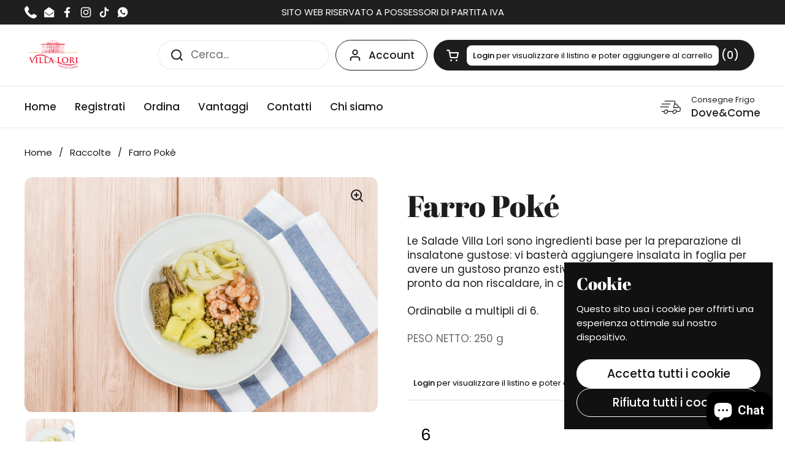

--- FILE ---
content_type: text/css
request_url: https://villalori.eu/cdn/shop/t/30/assets/section-header.css?v=51535540884003263151763633942
body_size: 3511
content:
.header-links,.announcement-bar__slider{overflow:-moz-scrollbars-none;-ms-overflow-style:none;scrollbar-width:none}.header-links::-webkit-scrollbar,.announcement-bar__slider::-webkit-scrollbar{width:0!important;height:0!important}.site-header{background:var(--color-background-header);color:var(--color-text-header);display:flex;flex-direction:column;position:relative;z-index:999;--shadow-x-buttons: 0;--shadow-y-buttons: 0;--shadow-blur-buttons: 0}.site-header--absolute{position:absolute;width:100%;background:transparent}.site-header--absolute .header-container,.site-header--absolute .site-header{transition:background-color .15s linear}.site-header--absolute .site-search-handle input{transition:border-color .1s linear;background:transparent!important}.site-header--absolute .site-search-handle input:focus{background:var(--color-background-header)!important}.site-header--absolute .header-info-block g *,.site-header--absolute .header-info-block__caption{transition:all .1s linear}.site-header--absolute .absolute-header-icon{position:absolute;opacity:0;transition:opacity .1s linear}.site-header--absolute .absolute-header-icon+img{transition:opacity .1s linear}@media screen and (min-width: 1024px){.site-header--absolute:hover .absolute-header-icon{opacity:1}.site-header--absolute:hover .absolute-header-icon+img{opacity:0}.site-header--absolute:not(:hover){--color-text-header: var(--color-text-header-absolute);--color-foreground-header: var(--color-foreground-header-absolute);--color-borders-header: var(--color-borders-header-absolute);--color-secondary-background-header: var(--color-secondary-background-header-absolute);--color-background-header: var(--color-background-header-absolute);--color-opacity-background-header: var(--color-opacity-background-header-absolute)}}@media screen and (max-width: 1023px){.site-header--absolute{--color-text-header: var(--color-text-header-absolute);--color-foreground-header: var(--color-foreground-header-absolute);--color-borders-header: var(--color-borders-header-absolute);--color-secondary-background-header: var(--color-secondary-background-header-absolute);--color-background-header: var(--color-background-header-absolute);--color-opacity-background-header: var(--color-opacity-background-header-absolute)}}.site-header .logo{flex:1;padding-inline-end:2.5rem;align-items:center;display:flex;max-width:20rem;box-sizing:content-box}@media screen and (min-width: 768px){.site-header .logo{padding-inline-end:7.5rem}}.site-header .logo img{width:auto;max-width:100%;height:auto;max-height:calc(var(--header-logo))}.site-header .logo-img{display:inline-flex;align-items:center}@media screen and (max-width: 1023px){.site-header .logo-img--desk-only{display:none}}.site-header .logo-img--mobile{display:none}@media screen and (max-width: 1023px){.site-header .logo-img--mobile{display:inline-flex;height:auto}}.site-header .logo-txt{margin:0;word-break:break-all;color:var(--color-text-header)}.site-header .logo-txt{font-family:var(--font-stack-body);font-weight:var(--font-weight-body);font-style:var(--font-style-body);line-height:1}@media screen and (max-width: 474px){.site-header .logo-txt{font-size:calc(20px / 16 * var(--base-body-size) + 0px)}}@media screen and (min-width: 475px) and (max-width: 1023px){.site-header .logo-txt{font-size:calc(22px / 16 * var(--base-body-size) + 0px)}}@media screen and (min-width: 1024px){.site-header .logo-txt{font-size:calc(24px / 16 * var(--base-body-size) + 0px)}}@media screen and (max-width: 767px){.site-header .logo-txt--desk-only{display:none}}@media screen and (min-width: 768px){.site-header .logo-txt--mobile-only{display:none}}.site-header .logo-txt--hidden{display:none}.site-header h1{margin-bottom:0;line-height:0}.site-header a{color:var(--color-text-header)}.header-container{border-bottom:1px solid var(--color-borders-header);background:var(--color-background-header);position:relative;font-size:calc(16px / 16 * var(--base-menu-size) + 0px);font-weight:var(--font-weight-menu)}.header-container .header-actions>.button,.header-container .header-actions>input{font-size:calc(16px / 16 * var(--base-menu-size) + 0px);font-weight:var(--font-weight-menu);height:3.125rem;line-height:1}html[dir=rtl] .header-container .header-actions>a.button{padding-left:1.25rem}html[dir=ltr] .header-container .header-actions>a.button{padding-right:1.25rem}.header-container .button{border-width:1px;color:var(--color-text-header)}.header-container .button--solid{background-color:var(--color-text-header);border-color:var(--color-text-header);color:var(--color-foreground-header)}.no-touchevents .header-container .button:not(.button--outline-hover):hover{background-color:var(--color-accent-header);border-color:var(--color-accent-header);color:var(--color-foreground-accent-header)}.no-touchevents .header-container .button:not(.button--outline-hover):hover svg *{stroke:var(--color-foreground-accent-header)}.no-touchevents .header-container .button--outline-hover:not(.button--no-hover):hover{border-color:var(--color-accent-header);color:var(--color-accent-header)}.site-header-container .header-container .button--icon.button--outline svg *{stroke:var(--color-text-header);fill:var(--color-text-header)}.site-header-container .header-container .button--icon.button--solid svg *{stroke:var(--color-foreground-header)}.header-container--top{z-index:11}.header-container--bottom{z-index:10}.header-links{flex:1;overflow-x:auto;padding-bottom:1.25rem;margin-bottom:-1.25rem}.scrollable-navigation-button{display:none;width:1.25rem;align-items:center;justify-content:center;z-index:11;cursor:pointer}.scrollable-navigation-button:before{content:"";position:absolute;top:-1.5625rem;width:1.875rem;height:1.5625rem;pointer-events:none;z-index:9;background:var(--color-background-header);background:linear-gradient(0,var(--color-background-header) 50%,var(--color-opacity-background-header) 100%)}html[dir=rtl] .scrollable-navigation-button:before{left:-.3125rem}html[dir=ltr] .scrollable-navigation-button:before{right:-.3125rem}.scrollable-navigation-button:after{content:"";position:absolute;width:2.1875rem;height:2.1875rem}.scrollable-navigation-button--right{transform:rotate(-90deg);margin-inline-start:.625rem;margin-inline-end:.9375rem}html[dir=rtl] .scrollable-navigation-button--right{transform:rotate(90deg)}.scrollable-navigation-button--left{transform:rotate(90deg);margin-inline-end:.25rem}html[dir=rtl] .scrollable-navigation-button--left{transform:rotate(-90deg)}@media screen and (min-width: 1281px){.scrollable-navigation-button--left{margin-inline-start:.8125rem}}@media screen and (max-width: 1280px){.scrollable-navigation-button--left{margin-inline-start:.5rem}}.scrolling-navigation-enabled .scrollable-navigation-button{display:flex}.scrollable-navigation-button svg path{fill:var(--color-text-header)}.header__top{padding-top:var(--header-vertical-space);padding-bottom:var(--header-vertical-space);position:relative}.header__bottom{padding-top:calc(var(--header-vertical-space) / 2);padding-bottom:calc(var(--header-vertical-space) / 2)}@media screen and (min-width: 1281px){.header__bottom{padding-inline-start:calc(var(--gutter-container) - 1.25rem)}}@media screen and (min-width: 1024px) and (max-width: 1280px){.header__bottom{padding-inline-start:calc(var(--gutter-container) - .9375rem)}}.header__bottom .site-menu-handle{position:absolute;visibility:hidden;pointer-events:none}.header__bottom.show-mobile-menu .site-menu-handle{visibility:visible;pointer-events:all}.header__bottom.show-mobile-menu .site-nav.style--classic{visibility:hidden;pointer-events:none}.header__top,.header__bottom{display:flex;align-items:center;justify-content:space-between}@media screen and (min-width: 1024px){.header__top{display:grid;grid-template-columns:auto 1fr}}.header-info-block{display:flex;align-items:center}.header-info-block__image{font-size:0;text-align:end;margin-inline-end:.9375rem}.header-info-block__image svg{width:2.375rem;height:2.375rem}.header-info-block__image svg *{stroke:var(--color-text-header)}.header-info-block__text>span{display:block}.header-info-block__caption{font-weight:var(--font-weight-body)}.header-info-block__title{font-size:calc(16px / 16 * var(--base-menu-size) + 0px);margin-top:.3125rem}@media screen and (max-width: 1023px){.header-info-block__title{margin-top:.125rem}}.header-info-block__title path{fill:var(--color-text-header);transition:all .1s linear}.header-info-block[href],.header-info-block[aria-controls]{cursor:pointer}.no-touchevents .header-info-block:hover .text-animation--underline-in-header{background-size:100% 1px;color:var(--color-accent-header)}.no-touchevents .header-info-block:hover .text-animation--underline-in-header+.icon path{fill:var(--color-accent-header)}.header-actions{position:relative;line-height:1.1;flex-shrink:0}.header-actions:empty{display:none}.header-actions:not(:empty){display:flex}@media screen and (min-width: 1024px){.header-actions:not(:empty){display:grid;grid-template-columns:1fr auto auto;justify-items:end}.header-actions:not(:empty).header-actions--show-search{justify-items:stretch}}@media screen and (min-width: 768px){.header-actions a.button{max-width:100%}}.header-actions--buttons>*:not(:last-child){margin-inline-end:.625rem}.header__bottom .header-actions--buttons{flex-shrink:0}.header-actions--blocks:not(:empty){display:flex;justify-content:end}.header-actions--blocks>*:not(:last-child){margin-inline-end:var(--gutter-large)}search-form{display:block;position:relative;z-index:999}@media screen and (min-width: 768px){search-form .button,search-form form{width:100%}}.site-search-handle{border-color:transparent;z-index:10}.site-search-handle input{width:25rem;display:block;text-align:start;padding:var(--button-padding-regular);padding-inline-start:3.3125rem;background:var(--color-background-header);border-color:var(--color-borders-header);border-radius:var(--border-radius-buttons);border-width:1px;font-weight:var(--font-weight-body)}@media screen and (min-width: 768px){.site-search-handle input{width:100%}}.site-search-handle input:-webkit-autofill{box-shadow:inset 0 0 0 9999px var(--color-background-header)}.site-search-handle input::placeholder{color:var(--color-text-header)}.no-touchevents .site-search-handle input:hover,.site-search-handle input:focus{border-color:var(--color-text-header);color:var(--color-text-header)}.no-touchevents .site-search-handle input:hover::placeholder,.site-search-handle input:focus::placeholder{opacity:1}html[dir=rtl] .site-search-handle input .button__icon{right:1.25rem}html[dir=ltr] .site-search-handle input .button__icon{left:1.25rem}#logo-sticky .absolute-header-icon+img{display:none}.site-nav:focus{outline:none}.site-nav ul{list-style:none;margin:0;padding:0}.site-nav a{display:inline-block}.site-nav .icon{margin-inline-start:.625rem;display:inline-flex;align-items:center}.site-nav.style--classic{display:flex;color:var(--color-text-header)}.site-nav.style--classic .icon svg *{fill:var(--color-text-header);transition:all .1s linear}.site-nav.style--classic a{color:var(--color-text-header)}.site-nav.style--classic a span{transition:all .1s linear}.no-touchevents .site-nav.style--classic a:hover span{color:var(--color-accent-header)}.no-touchevents .site-nav.style--classic a:hover span+.icon svg *{fill:var(--color-accent-header)}.site-nav.style--classic nav{padding-inline-end:1.875rem}.site-nav.style--classic nav>ul{display:flex;flex-wrap:nowrap}.site-nav.style--classic nav>ul>li{flex-shrink:0}.site-nav.style--classic nav>ul>li>.menu-link{outline-offset:-.3125rem}.site-nav.style--classic li{display:inline-block;margin:0}.site-nav.style--classic .menu-link{line-height:1;color:var(--color-text-header);position:relative;padding:.9375rem 1.25rem;z-index:9;display:inline-flex}@media screen and (max-width: 1280px){.site-nav.style--classic .menu-link{padding:.9375rem}}.site-nav.style--classic .submenu{background:transparent;position:absolute;left:0;opacity:0;visibility:hidden;transition:opacity .1s linear 40ms,visibility .1s linear 40ms;padding-top:calc(var(--header-vertical-space) / 2);margin-top:.0625rem}.site-nav.style--classic .submenu:not(.mega-menu){left:auto}html[dir=rtl] .site-nav.style--classic .submenu{left:100%}html[dir=rtl] .site-nav.style--classic .submenu.normal-menu{transform:translate(-100%)}.site-nav.style--classic .submenu .submenu-holder{opacity:0;transform:translateY(5px);transition:80ms linear}.site-nav.style--classic .submenu:after{content:"";position:absolute;top:calc(var(--header-vertical-space) / 2);width:100%;height:0;background:var(--color-background-header);border:1px solid var(--color-borders-header);border-top:none;z-index:-1;transition:height .1s ease-in-out 40ms}html[dir=rtl] .site-nav.style--classic .submenu:after{right:0}html[dir=ltr] .site-nav.style--classic .submenu:after{left:0}.site-nav.style--classic .has-submenu:hover .submenu,.site-nav.style--classic .has-submenu.focus .submenu,.site-nav.style--classic .submenu-is-mega-menu.focus .submenu{opacity:1;visibility:visible;transition:opacity 10ms linear,visibility 10ms linear}.site-nav.style--classic .has-submenu:hover .submenu:after,.site-nav.style--classic .has-submenu.focus .submenu:after,.site-nav.style--classic .submenu-is-mega-menu.focus .submenu:after{height:calc(100% - var(--header-vertical-space) / 2);transition:height .14s ease-in-out}.site-nav.style--classic .has-submenu:hover .submenu .submenu-holder,.site-nav.style--classic .has-submenu.focus .submenu .submenu-holder,.site-nav.style--classic .submenu-is-mega-menu.focus .submenu .submenu-holder{opacity:1;transform:translateY(0);transition:.12s linear 80ms}.site-nav.style--classic .submenu.normal-menu{margin-inline-start:-.625rem;width:max-content;min-width:9.375rem;max-width:22.5rem}.site-nav.style--classic .submenu.normal-menu .submenu-holder{padding:1.25rem 0;min-width:9.375rem;margin-top:-1px}.site-nav.style--classic .submenu.normal-menu .submenu-holder>li{display:block;position:relative}.site-nav.style--classic .submenu.normal-menu .submenu-holder .menu-link{padding:.625rem 1.875rem}.site-nav.style--classic .submenu.normal-menu .submenu-holder .icon{position:relative;transform:rotate(-90deg);display:inline-block}html[dir=rtl] .site-nav.style--classic .submenu.normal-menu .submenu-holder .icon{transform:rotate(90deg)}.site-nav.style--classic .submenu.normal-menu .submenu-holder .icon svg{transform:scale(.95)}.site-nav.style--classic .submenu.normal-menu .babymenu{position:absolute;display:block;top:-1.25rem;background:var(--color-background-header);width:max-content;min-width:9.375rem;max-width:22.5rem;padding:1.1875rem 0;border:1px solid var(--color-borders-header);opacity:0;margin-inline-start:-1px;margin-top:0;visibility:hidden;clip-path:polygon(0 0,0% 0,0% 100%,0% 101%);transition:opacity .1s linear 40ms,visibility .1s linear 40ms,clip-path .1s ease-in-out 40ms}html[dir=rtl] .site-nav.style--classic .submenu.normal-menu .babymenu{right:100%}html[dir=ltr] .site-nav.style--classic .submenu.normal-menu .babymenu{left:100%}html[dir=rtl] .site-nav.style--classic .submenu.normal-menu .babymenu{clip-path:polygon(100% 0,100% 0,100% 100%,100% 101%)}.site-nav.style--classic .submenu.normal-menu .babymenu li{opacity:0;transform:translateY(5px);transition:80ms linear}.site-nav.style--classic .submenu.normal-menu .babymenu span{position:relative;top:-1px}.site-nav.style--classic .submenu.normal-menu .has-babymenu:hover .babymenu,.site-nav.style--classic .submenu.normal-menu .has-babymenu.focus .babymenu{opacity:1;visibility:visible;clip-path:polygon(0 0,100% 0,100% 100%,0% 101%);transition:opacity 10ms linear,visibility 10ms linear,clip-path .14s ease-in-out}html[dir=rtl] .site-nav.style--classic .submenu.normal-menu .has-babymenu:hover .babymenu,html[dir=rtl] .site-nav.style--classic .submenu.normal-menu .has-babymenu.focus .babymenu{clip-path:polygon(0% 0,100% 0,100% 100%,0% 101%)}.site-nav.style--classic .submenu.normal-menu .has-babymenu:hover .babymenu li,.site-nav.style--classic .submenu.normal-menu .has-babymenu.focus .babymenu li{opacity:1;transform:translateY(0);transition:.12s linear 80ms}.site-nav.style--classic .submenu.normal-menu .babymenu-faux{display:none}.site-nav.style--classic .submenu.normal-menu .has-babymenu a{display:flex}.site-nav.style--classic .submenu.mega-menu{left:0;width:100%;padding:calc(var(--header-vertical-space) * 1.5) 0 var(--header-vertical-space);display:flex}html[dir=rtl] .site-nav.style--classic .submenu.mega-menu{left:0}.site-nav.style--classic .submenu.mega-menu .submenu-masonry{display:flex;flex-wrap:wrap;margin-inline-start:-.9375rem}.site-nav.style--classic .submenu.mega-menu .submenu-masonry.with-promotion{width:75%}.site-nav.style--classic .submenu.mega-menu .submenu-masonry.with-promotion .mega-link{width:33.33%}.site-nav.style--classic .submenu.mega-menu .submenu-masonry.without-promotion{width:100%}.site-nav.style--classic .submenu.mega-menu .submenu-masonry.without-promotion .mega-link{width:25%}.site-nav.style--classic .submenu.mega-menu .submenu-masonry>.mega-link>.menu-link,.site-nav.style--classic .submenu.mega-menu .mega-link.has-promotion>.menu-link{margin-bottom:.9375rem;display:block}.site-nav.style--classic .submenu.mega-menu .mega-link.has-promotion{margin-inline-start:.9375rem;padding:0!important}.site-nav.style--classic .submenu.mega-menu .submenu-holder{display:flex;flex-wrap:wrap;flex-direction:row;width:100%}.site-nav.style--classic .submenu.mega-menu .submenu-holder:not(.container--large){margin-bottom:-1.875rem}.site-nav.style--classic .submenu.mega-menu .submenu-holder .mega-link{padding:0 .9375rem 1.875rem;position:relative;width:25%}.site-nav.style--classic .submenu.mega-menu .submenu-holder .mega-link>.menu-link{padding:.625rem;margin:-.625rem 0 0 -.625rem}.site-nav.style--classic .submenu.mega-menu .icon{display:none}.site-nav.style--classic .submenu.mega-menu .menu-link{line-height:1;font-weight:var(--font-weight-body-bold);text-transform:none;padding:0}.site-nav.style--classic .submenu.mega-menu .babymenu{margin-top:.5rem}.site-nav.style--classic .submenu.mega-menu .babymenu li{width:-webkit-fit-content;width:-moz-fit-content;width:fit-content}.site-nav.style--classic .submenu.mega-menu .babymenu .menu-link{font-weight:var(--font-weight-body);padding:6px 10px;margin-inline-start:-10px;line-height:1.2}.site-nav.style--classic .submenu.mega-menu .has-babymenu>.menu-link{color:var(--color-text-header)!important}.site-nav.style--classic .babymenu li{display:block;margin:0;line-height:1}.site-nav.style--classic .babymenu .menu-link{padding:0}.menu-promotion{width:100%;text-align:center;min-height:12.5rem;position:relative;display:flex}.menu-promotion:before,.menu-promotion:after{display:none}.menu-promotion .menu-promotion-title{position:relative;z-index:1;display:block}.menu-promotion .menu-promotion-content{flex-direction:column}.menu-promotion .menu-promotion-button{border-color:transparent!important}.menu-promotion .menu-promotion-background-image{position:absolute;top:0;left:0;width:100%;height:100%;z-index:-1}.menu-promotion .menu-promotion-background-image:after{content:"";opacity:.3;position:absolute;top:0;left:0;width:100%;height:100%}.menu-promotion .menu-promotion-background-image img{position:absolute;top:0;left:0;width:100%;height:100%;object-fit:cover}.header-container.fix{position:fixed;padding:0;top:0!important;transform:translateY(-100%);transition:none!important;width:100%;background:var(--color-background-header)}.header-container.fix.ready{transition:left .5s ease-in-out,transform .1s linear!important}@media screen and (max-width: 474px){.header-container.fix.ready{transition:left .3s ease-in-out,transform .1s linear!important}}.header-container.fix.animate{transform:translateY(0)}.header-container.fix .logo-img{max-height:40px!important}.header-container.fix .header__top{padding-top:1.25rem;padding-bottom:1.25rem;--header-logo: 20px}@media screen and (max-width: 1023px){.site-header .mobile-menu-button{order:0;margin-inline-start:-.625rem}.site-header .mobile-menu-button svg path{fill:var(--color-text-header)}.site-header .logo{order:1;flex:auto;text-align:center;padding:0 1.5rem;justify-content:center}.site-header .mobile-cart-button{order:2;position:relative;cursor:pointer}.site-header .mobile-cart-button svg path{stroke:var(--color-text-header)}.site-header .mobile-cart-button svg .circle{fill:var(--color-text-header)}.site-header .mobile-cart-button span{position:absolute;top:.25rem;right:.25rem;background:var(--color-text-header);color:var(--color-foreground-header);font-weight:var(--font-weight-body-bold);width:16px;height:16px;border-radius:100%;display:flex;align-items:center;justify-content:center;font-size:calc(9px / 16 * var(--base-body-size) + 0px)}.site-header .mobile-menu-button,.site-header .mobile-cart-button{width:40px;height:40px;display:flex;align-items:center;justify-content:center;flex-shrink:0}.hide-border-on-portable{border-bottom:0}.mobile-search{padding-bottom:var(--header-vertical-space)}.mobile-search .site-search-handle,.mobile-search form,.mobile-search input{width:100%}.mobile-search .site-search-handle{height:100%}html[dir=rtl] .mobile-search .site-search-handle .button__icon{right:.75rem}html[dir=ltr] .mobile-search .site-search-handle .button__icon{left:.75rem}.mobile-search .site-search-handle input{height:2.5rem;font-size:1rem;padding-inline-start:2.6875rem}.mobile-search .search-results-container:not(:empty){margin-top:1.875rem;max-width:100%}.mobile-search .search-results-container:not(:empty):before{margin-inline-start:.875rem}.no-header-blocks{display:none}}.button--solid .circle{fill:var(--color-foreground-header)}.no-touchevents .button--solid:hover .circle{fill:var(--color-foreground-accent-header)}@media screen and (max-width: 1023px){.header-container--top{order:0}.header-container--bottom.mobile-search{order:1}.header-container--bottom.show-header-actions-on-mobile{order:2}.show-header-actions-on-mobile{background:transparent;width:100%}.show-header-actions-on-mobile.ontop{position:absolute;bottom:0;transform:translateY(100%)}html[dir=rtl] .show-header-actions-on-mobile.ontop{right:0}html[dir=ltr] .show-header-actions-on-mobile.ontop{left:0}.show-header-actions-on-mobile .header-links,.show-header-actions-on-mobile .scrollable-navigation-button{display:none}.show-header-actions-on-mobile .header-actions{width:calc(100% + .75rem);margin-inline-start:-.375rem;justify-content:space-between;flex-wrap:wrap}.show-header-actions-on-mobile .header-actions>*{display:inline-flex;margin:.375rem}.show-header-actions-on-mobile .header-actions .header-info-block{height:auto}.show-header-actions-on-mobile .header-actions .header-info-block__image{margin-inline-end:.625rem}.show-header-actions-on-mobile .header-actions .header-info-block__image svg,.show-header-actions-on-mobile .header-actions .header-info-block__image img{width:1.75rem!important;height:1.75rem!important}.show-header-actions-on-mobile .header-actions .header-info-block__title{font-size:calc(14px / 16 * var(--base-body-size) + 0px);font-weight:var(--font-weight-body-bold);letter-spacing:var(--base-body-spacing)}.show-header-actions-on-mobile .header-actions .header-info-block__text .icon{margin-inline-start:.3125rem;transform:scale(.9)}.show-header-actions-on-mobile .header-actions:before{display:none}}.header__top--password-page{display:grid;grid-template-columns:1fr 1fr}@media screen and (max-width: 1023px){.header__top--password-page{display:block;text-align:center}}.header__top--password-page .logo{order:0}@media screen and (max-width: 1023px){.header__top--password-page .logo{display:inline-block}}.header__top--password-page svg path{stroke:var(--color-text-header)}.modal-login-cta{display:inline-flex;align-items:end;gap:.625rem;line-height:1;justify-self:end}@media screen and (max-width: 1023px){.modal-login-cta{margin-top:var(--gutter-regular);display:inline-flex;width:100%;justify-content:center}}@media screen and (max-width: 767px){announcement-bar{overflow-x:hidden}announcement-bar .container--large{padding:0}announcement-bar .announcement-bar__slider{width:100vw}html[dir=rtl] announcement-bar .announcement-bar__content-nav--left{right:0!important}html[dir=rtl] announcement-bar .announcement-bar__content-nav--right{left:0!important}html[dir=ltr] announcement-bar .announcement-bar__content-nav--left{left:0!important}html[dir=ltr] announcement-bar .announcement-bar__content-nav--right{right:0!important}announcement-bar .announcement-bar .announcement{padding:.3125rem calc(var(--gutter-container) + 1.25rem)}}.announcement-bar{display:grid;align-items:center;min-height:2.5rem;grid-template-columns:27% 46% 27%}@media screen and (max-width: 767px){.announcement-bar{grid-template-columns:1fr}}.announcement-bar__social-icons{padding-inline-end:1.25rem}.announcement-bar__localization-forms{padding-inline-start:1.25rem}.announcement-bar__content{position:relative;min-height:2.5rem;align-items:center;display:flex}.announcement-bar__content .announcement{width:100%;flex-shrink:0;text-align:center;scroll-snap-align:start;line-height:1;display:flex;align-items:center;word-break:break-word;justify-content:center;padding:.3125rem 1.25rem;font-size:calc(14px / 16 * var(--base-body-size) + 0px);cursor:default}.announcement-bar__content-nav{position:absolute;width:2.5rem;height:2.5rem;top:0;display:flex;align-items:center;justify-content:center;cursor:pointer}.announcement-bar__content-nav--left svg{transform:rotate(90deg)}html[dir=rtl] .announcement-bar__content-nav--left{right:-1.25rem}html[dir=ltr] .announcement-bar__content-nav--left{left:-1.25rem}.announcement-bar__content-nav--right svg{transform:rotate(-90deg)}html[dir=rtl] .announcement-bar__content-nav--right{left:-1.25rem}html[dir=ltr] .announcement-bar__content-nav--right{right:-1.25rem}html[dir=rtl] .announcement-bar__content-nav{transform:scale(-1)}.announcement-bar__content-nav--disabled{opacity:.36;pointer-events:none}.announcement-bar__slider{-webkit-overflow-scrolling:touch;scroll-behavior:smooth;scroll-snap-type:x mandatory;overflow-x:auto;display:flex;width:100%;flex-shrink:0}.announcement-bar__localization-form{display:flex;justify-content:flex-end;align-items:center;padding-inline-start:1.25rem}.announcement-bar__localization-form .localization-form{justify-content:flex-end}.sticky-header{position:fixed;top:0;left:0;width:100%;background:var(--color-background-header);color:var(--color-text-header);z-index:999;transform:translateY(-100%);visibility:hidden;opacity:0}.sticky-header a.header-info-block{color:var(--color-text-header)}.sticky-header.show{visibility:visible;opacity:1;transform:translateY(0);transition:transform .2s linear;box-shadow:0 2px 10px 2px #0000000f;border-bottom:1px solid var(--color-borders-header)}.sticky-header .header__bottom{border-bottom:0;position:initial}.sticky-header .header__bottom .button--cart-handle svg *{stroke:var(--color-foreground-header)}.sticky-header .header__top{display:none}@media screen and (max-width: 1023px){.sticky-header .header__top{display:flex;flex-direction:row}.sticky-header .header__top .logo-img{height:40px!important}}.site-nav.style--classic .submenu:after{z-index:0}.site-nav.style--classic .submenu .submenu-holder{position:relative;z-index:1}.sidebar__body .mega-image{display:none!important}.sidebar__body .baby-image{padding:var(--sidebar-gutter)}.site-nav.style--classic .baby-image{display:none}.site-nav.style--classic .mega-image{display:block}
/*# sourceMappingURL=/cdn/shop/t/30/assets/section-header.css.map?v=51535540884003263151763633942 */


--- FILE ---
content_type: text/javascript
request_url: https://limits.minmaxify.com/villa-lori-gastronomia.myshopify.com?v=139a&r=20251210103359
body_size: 14607
content:
!function(i){if(!i.minMaxify&&-1==location.href.indexOf("checkout.shopify")){var t=i.minMaxifyContext||{},a=i.minMaxify={shop:"villa-lori-gastronomia.myshopify.com",cart:null,cartLoadTryCount:0,customer:t.customer,feedback:function(i){if(0!=e.search(/\/(account|password|checkouts|cache|pages|\d+\/)/)){var t=new XMLHttpRequest;t.open("POST","https://app.minmaxify.com/report"),t.send(location.protocol+"//"+a.shop+e+"\n"+i)}},guarded:function(i,t){return function(){try{var e=t&&t.apply(this,arguments),n=i.apply(this,arguments);return t?n||e:n}catch(i){console.error(i);var o=i.toString();-1==o.indexOf("Maximum call stack")&&a.feedback("ex\n"+(i.stack||"")+"\n"+o)}}}},e=i.location.pathname;a.guarded((function(){var n,o,r,l,m,c=i.jQuery,s=i.document,d={btnCheckout:"[name=checkout],[href='/checkout'],[type=submit][value=Checkout],[onclick='window.location\\=\\'\\/checkout\\''],form[action='/checkout'] [type=submit],.checkout_button,form[action='/cart'] [type=submit].button-cart-custom,.btn-checkout,.checkout-btn,.button-checkout,.rebuy-cart__checkout-button,.gokwik-checkout,.tdf_btn_ck",lblCheckout:"[name=checkout]",btnCartQtyAdjust:".cart-item-decrease,.cart-item-increase,.js--qty-adjuster,.js-qty__adjust,.minmaxify-quantity-button,.numberUpDown > *,.cart-item button.adjust,.cart-wrapper .quantity-selector__button,.cart .product-qty > .items,.cart__row [type=button],.cart-item-quantity button.adjust,.cart_items .js-change-quantity,.ajaxcart__qty-adjust,.cart-table-quantity button",divCheckout:".additional-checkout-buttons,.dynamic-checkout__content,.cart__additional_checkout,.additional_checkout_buttons,.paypal-button-context-iframe,.additional-checkout-button--apple-pay,.additional-checkout-button--google-pay",divDynaCheckout:"div.shopify-payment-button,.shopify-payment-button > div,#gokwik-buy-now",fldMin:"",fldQty:"input[name=quantity]",fldCartQty:"input[name^='updates['],.cart__qty-input,[data-cart-item-quantity]",btnCartDrawer:"a[href='/cart'],.js-drawer-open-right",btnUpdate:"[type=submit][name=update],.cart .btn-update"},u={name:""},p=2e4,h={NOT_VALID_MSG:"Ordine non valido",CART_UPDATE_MSG:"Aggiorna carrello",CART_AUTO_UPDATE:"Quantità modificate, premi ok per confermare il carrello",CART_UPDATE_MSG2:'Il contenuto del carrello è cabiato, per procedere clicca su "aggiorna carrello"',VERIFYING_MSG:"Stiamo controllando",VERIFYING_EXPANDED:"Attendi mentre controlliamo il carrello",PREVENT_CART_UPD_MSG:"\n\n"},g="/";function f(){return(new Date).getTime()}Object.assign;function v(i,t){try{setTimeout(i,t||0)}catch(a){t||i()}}function b(i){return i?"string"==typeof i?s.querySelectorAll(i):i.nodeType?[i]:i:[]}function y(i,t){var a,e=b(i);if(e&&t)for(a=0;a<e.length;++a)t(e[a]);return e}function x(i,t){var a=i&&s.querySelector(i);if(a)return t?"string"==typeof t?a[t]:t(a):a}function _(i,t){if(c)return c(i).trigger(t);y(i,(function(i){i[t]()}))}function k(i,t,a){try{if(c)return c(i).on(t,a)}catch(i){}y(i,(function(i){i.addEventListener(t,a)}))}function M(i,t){try{var a=s.createElement("template");a.innerHTML=i;var e=a.content.childNodes;if(e){if(!t)return e[0];for(;e.length;)t.appendChild(e[0]);return 1}}catch(i){console.error(i)}}function C(i){var t=i.target;try{return(t.closest||t.matches).bind(t)}catch(i){}}function T(){}a.showMessage=function(i){if(O())return(a.closePopup||T)(),!0;var t=S.messages||S.getMessages();if(i&&(a.prevented=f()),!a.showPopup||!a.showPopup(t[0],t.slice(1))){for(var e="",n=0;n<t.length;++n)e+=t[n]+"\n";alert(e),r&&_(d.btnUpdate,"click")}return i&&(i.stopImmediatePropagation&&i.stopImmediatePropagation(),i.stopPropagation&&i.stopPropagation(),i.preventDefault&&i.preventDefault()),!1};var w="top: 0; left: 0; width: 100%; height: 100%; position: fixed;",A=".minmaxify-p-bg {"+w+" z-index: 2147483641; overflow: hidden; background: #0B0B0BCC; opacity: 0.2;} .minmaxify-p-bg.minmaxify-a {transition: opacity 0.15s ease-out; opacity: 1; display: block;} .minmaxify-p-wrap {"+w+' display: table; z-index: 2147483642; outline: none !important; pointer-events: none;} .minmaxify-p-wrap > div {display: table-cell; vertical-align: middle;} .minmaxify-dlg {padding:0px; margin:auto; border: 0px;} .minmaxify-dlg::backdrop {background:#0B0B0BBB;} .minmaxify-p {opacity: .5; color: black; background-color: white; padding: 18px; max-width: 500px; margin: 18px auto; width: calc(100% - 36px); pointer-events: auto; border: solid white 1px; overflow: auto; max-height: 95vh;} dialog > .minmaxify-p {margin:auto; width:100%;} .minmaxify-p.minmaxify-a {opacity: 1; transition: all 0.25s ease-in; border-width: 0px;} .minmaxify-ok {display: inline-block; padding: 8px 20px; margin: 0; line-height: 1.42; text-decoration: none; text-align: center; vertical-align: middle; white-space: nowrap; border: 1px solid transparent; border-radius: 2px; font-family: "Montserrat","Helvetica Neue",sans-serif; font-weight: 400;font-size: 14px;text-transform: uppercase;transition:background-color 0.2s ease-out;background-color: #bc960a; color: white; min-width: unset;} .minmaxify-ok:after {content: "OK";} .minmaxify-close {font-style: normal; font-size: 28px; font-family: monospace; overflow: visible; background: transparent; border: 0; appearance: none; display: block; outline: none; padding: 0px; box-shadow: none; margin: -10px -5px 0 0; opacity: .65;} .minmaxify-p button {user-select: none; cursor: pointer; float:right; width: unset;} .minmaxify-close:hover, .minmaxify-close:focus {opacity: 1;} .minmaxify-p ul {padding-left: 2rem; margin-bottom: 2rem;}';function L(i){if(h.locales){var t=(h.locales[a.locale]||{})[i];if(void 0!==t)return t}return h[i]}var I={messages:[L("VERIFYING_EXPANDED")],equalTo:function(i){return this===i}},S=I;function P(i){return n?n.getItemLimits(a,i):{}}function K(){return n&&H}function O(){return S.isOk&&!r&&K()||"force"==S.isOk||o}function G(){location.pathname!=e&&(e=location.pathname);try{if(K()&&!o){!function(){var i=a.cart&&a.cart.items;if(!i)return;y(d.fldCartQty,(function(t){for(var a=0;a<i.length;++a){var e=i[a],n=t.dataset;if(e.key==n.lineId||t.id&&-1!=t.id.search(new RegExp("updates(_large)?_"+e.id,"i"))||(n.cartLine||n.index)==a+1){var o=P(e);o.min>1&&!o.combine&&(t.min=o.min),o.max&&(t.max=o.max),o.multiple&&!o.combine&&(t.step=o.multiple);break}}}))}(),y(d.divDynaCheckout,(function(i){i.style.display="none"}));var t=function(t){var a,n;if(!a){if(!n)try{n=decodeURIComponent(e||location.href||"")}catch(i){n=""}if(!((n=n.split("/")).length>2&&"products"==n[n.length-2]))return;a=n[n.length-1]}var o=(i.ShopifyAnalytics||{}).meta||{},r={handle:a,sku:""},l=o.product,m=o.selectedVariantId;if(!l){var c=x("#ProductJson-product-template");if(c)try{l=c._product||JSON.parse(c.dataset.product||c.textContent)}catch(i){}}if(l){r.product_description=l.description,r.product_type=l.type,r.vendor=l.vendor,r.price=l.price,r.product_title=l.title,r.product_id=l.id;var s=l.variants||[],d=s.length;if(m||1==d)for(var u=0;u<d;++u){var p=s[u];if(1==d||p.id==m){r.variant_title=p.public_title,r.sku=p.sku,r.grams=p.weight,r.price=p.price||l.price,r.variant_id=p.id,r.name=p.name,r.product_title||(r.product_title=p.name);break}}}return J(r),r}();if(t){var n=x(d.fldQty);!function(t,a){function e(i,t){if(arguments.length<2)return a.getAttribute(i);null==t?a.removeAttribute(i):a.setAttribute(i,t)}var n=t.max||void 0,o=t.multiple,r=t.min;if((i.minmaxifyDisplayProductLimit||T)(t),a){var l=e("mm-max"),m=e("mm-step"),c=e("mm-min"),s=parseInt(a.max),d=parseInt(a.step),u=parseInt(a.min);stockMax=parseInt(e("mm-stock-max")),val=parseInt(a.value),(r!=c||r>u)&&((c?val==c||val==u:!val||val<r)&&(a.value=r),!t.combine&&r>1?e("min",r):c&&e("min",1),e("mm-min",r)),isNaN(stockMax)&&!l&&(stockMax=parseInt(e("data-max-quantity")||e("max")),e("mm-stock-max",stockMax)),!isNaN(stockMax)&&n&&n>stockMax&&(n=stockMax),(n!=l||isNaN(s)||s>n)&&(n?e("max",n):l&&e("max",null),e("mm-max",n)),(o!=m||o>1&&d!=o)&&(t.combine?m&&e("step",null):e("step",o),e("mm-step",o))}}(P(t),n)}}}catch(i){console.error(i)}return q(),z(),!0}function q(i,t,a){y(d.lblCheckout,(function(e){var n=null===i?e.minMaxifySavedLabel:i;e.minMaxifySavedLabel||(e.minMaxifySavedLabel=e.value||(e.innerText||e.textContent||"").trim()),void 0!==n&&(e.value=n,e.textContent&&!e.childElementCount&&(e.textContent=n));var o=e.classList;o&&t&&o.add(t),o&&a&&o.remove(a)}))}function E(i){"start"==i?(q(L("VERIFYING_MSG"),"btn--loading"),l||(l=f(),p&&v((function(){l&&f()-l>=p&&(R()&&a.feedback("sv"),S={isOk:"force"},E("stop"))}),p))):"stop"==i?(q(S.isOk?null:L("NOT_VALID_MSG"),0,"btn--loading"),l=0,(a.popupShown||T)()&&v(a.showMessage)):"changed"==i&&q(L("CART_UPDATE_MSG")),z()}function z(){y(d.divCheckout,(function(i){var t=i.style;O()?i.mm_hidden&&(t.display=i.mm_hidden,i.mm_hidden=!1):"none"!=t.display&&(i.mm_hidden=t.display||"block",t.display="none")})),(i.minmaxifyDisplayCartLimits||T)(!o&&S,r)}function N(i){var t=C(i);if(t){if(t(d.btnCheckout))return a.showMessage(i);t(d.btnCartQtyAdjust)&&a.onChange(i)}}function U(t){null==a.cart&&(a.cart=(i.Shopify||{}).cart||null),t&&function(){let i=(a.cart||{}).items;if(i){H=!0;for(var t=0;t<i.length;++t){var e=i[t];e.quantity&&!J(e)&&(H=!1)}H||X()}}(),(G()||t)&&(K()&&a.cart?(S=n.validateCart(a),E("stop"),S):(S=I,E("start"),a.cart||D()))}function R(){let i=e.length-5;return i<4&&e.indexOf("/cart")==i}function Q(i,t,e,n){if(t&&"function"==typeof t.search&&4==i.readyState&&"blob"!=i.responseType){var o,l;try{if(200!=i.status)"POST"==e&&-1!=t.search(/\/cart(\/update|\/change|\/clear|\.js)/)&&(422==i.status?D():r&&(r=!1,U()));else{if("GET"==e&&-1!=t.search(/\/cart($|\.js|\.json|\?view=)/)&&-1==t.search(/\d\d\d/))return;var m=(o=i.response||i.responseText||"").indexOf&&o.indexOf("{")||0;-1!=t.search(/\/cart(\/update|\/change|\/clear|\.js)/)||"/cart"==t&&0==m?(-1!=t.indexOf("callback=")&&o.substring&&(o=o.substring(m,o.length-1)),l=a.handleCartUpdate(o,-1!=t.indexOf("cart.js")?"get":"update",n)):-1!=t.indexOf("/cart/add")?l=a.handleCartUpdate(o,"add",n):"GET"!=e||R()&&"/cart"!=t||(U(),l=1)}}catch(i){if(!o||0==i.toString().indexOf("SyntaxError"))return;console.error(i),a.feedback("ex\n"+(i.stack||"")+"\n"+i.toString()+"\n"+t)}l&&B()}}function B(){for(var i=500;i<=2e3;i+=500)v(G,i)}function D(){var i=new XMLHttpRequest,t=g+"cart.js?_="+f();i.open("GET",t),i.mmUrl=null,i.onreadystatechange=function(){Q(i,t)},i.send(),v((function(){null==a.cart&&a.cartLoadTryCount++<60&&D()}),5e3+500*a.cartLoadTryCount)}a.getLimitsFor=P,a.checkLimits=O,a.onChange=a.guarded((function(){E("changed"),r=!0,S=R()&&x(d.btnUpdate)?{messages:[L("CART_AUTO_UPDATE")]}:{messages:[L("CART_UPDATE_MSG2")]},z()})),i.getLimits=U,i.mmIsEnabled=O,a.handleCartUpdate=function(i,t,e){"string"==typeof i&&(i=JSON.parse(i));var n="get"==t&&JSON.stringify(i);if("get"!=t||m!=n){if("update"==t)a.cart=i;else if("add"!=t){if(e&&!i.item_count&&a.cart)return;a.cart=i}else{var o=i.items||[i];i=a.cart;for(var l=0;l<o.length;++l){var c=o[l];i&&i.items||(i=a.cart={total_price:0,total_weight:0,items:[],item_count:0}),i.total_price+=c.line_price,i.total_weight+=c.grams*c.quantity,i.item_count+=c.quantity;for(var s=0;s<i.items.length;++s){var d=i.items[s];if(d.id==c.id){i.total_price-=d.line_price,i.total_weight-=d.grams*d.quantity,i.item_count-=d.quantity,i.items[s]=c,c=0;break}}c&&i.items.unshift(c)}i.items=i.items.filter((function(i){return i.quantity>0})),n=JSON.stringify(i)}return m=n,r=!1,U(!0),1}if(!S.isOk)return G(),1};var j={},V={},F={},H=!0;function W(i){i?"string"==typeof i&&(i=JSON.parse(i)):i=[],F={};for(var t=0;t<i.length;++t){var a=i[t];a.product_id&&(j[a.product_id]=a),a.variant_id&&(V[a.variant_id]=a),a.id&&(F[a.id]=a)}}function X(){var i=new XMLHttpRequest;i.open("GET","/apps/minmaxify/liquids/cart-extras?_="+f()),i.mmUrl=null,i.onreadystatechange=function(){4==i.readyState&&(W(i.responseText),U(!0))},i.send(),v((function(){!H&&a.cartLoadTryCount++<20&&X()}),1e4+1e3*a.cartLoadTryCount)}function J(i){var t=F[i.id]||V[i.variant_id]||j[i.product_id];if(t)return i.coll=t.collection,i.ptag=t.tag,!0}W(t.cartItemExtras),t.product&&W([t.product]);var Y,Z=i.XMLHttpRequest.prototype,$=Z.open,ii=Z.send;function ti(){c||(c=i.jQuery);var t=i.Shopify||{},e=t.shop||location.host;if(u=t.theme||u,o=!1,e==a.shop){var n;a.locale=t.locale,G(),function(i,t,e,n){y(i,(function(i){if(!i["mmBound_"+t]){i["mmBound_"+t]=!0;var o=i["on"+t];o&&n?i["on"+t]=a.guarded((function(i){!1!==e()?o.apply(this,arguments):i.preventDefault()})):k(i,t,a.guarded(e))}}))}(d.btnCartDrawer,"click",B),a.showPopup||M('<style type="text/css" minmaxify>'+A+"</style>",s.head)&&(a.showPopup=function(i,t){for(var e='<button title="Close (Esc)" type="button" class="minmaxify-close" aria-label="Close">&times;</button>'+i.replace(new RegExp("\n","g"),"<br/>")+"<ul>",o=0;o<t.length;++o){var r=t[o];r&&(e+="<li>"+r+"</li>")}e+='</ul><div><button class="minmaxify-ok"></button><div style="display:table;clear:both;"></div></div>';var l=x("div.minmaxify-p");if(l)l.innerHTML=e,n&&!n.open&&n.showModal();else{var m=s.body;(n=s.createElement("dialog")).showModal?(n.className="minmaxify-dlg",n.innerHTML="<div class='minmaxify-p minmaxify-a'>"+e+"</div>",m.appendChild(n),n.showModal(),k(n,"click",(function(i){var t=C(i);t&&!t(".minmaxify-p")&&a.closePopup()}))):(n=0,m.insertBefore(M("<div class='minmaxify-p-bg'></div>"),m.firstChild),m.insertBefore(M("<div class='minmaxify-p-wrap'><div><div role='dialog' aria-modal='true' aria-live='assertive' tabindex='1' class='minmaxify-p'>"+e+"</div></div></div>"),m.firstChild),v(y.bind(a,".minmaxify-p-bg, .minmaxify-p",(function(i){i.classList.add("minmaxify-a")}))))}return k(".minmaxify-ok","click",(function(){a.closePopup(1)})),k(".minmaxify-close, .minmaxify-p-bg","click",(function(){a.closePopup()})),1},a.closePopup=function(i){n?n.close():y(".minmaxify-p-wrap, .minmaxify-p-bg",(function(i){i.parentNode.removeChild(i)})),r&&i&&_(d.btnUpdate,"click")},a.popupShown=function(){return n?n.open:b("div.minmaxify-p").length},s.addEventListener("keyup",(function(i){27===i.keyCode&&a.closePopup()}))),ai();var l=document.getElementsByTagName("script");for(let i=0;i<l.length;++i){var m=l[i];m.src&&-1!=m.src.indexOf("trekkie.storefront")&&!m.minMaxify&&(m.minMaxify=1,m.addEventListener("load",ai))}}else o=!0}function ai(){var t=i.trekkie||(i.ShopifyAnalytics||{}).lib||{},e=t.track;e&&!e.minMaxify&&(t.track=function(i){return"Viewed Product Variant"==i&&v(G),e.apply(this,arguments)},t.track.minMaxify=1,t.ready&&(t.ready=a.guarded(U,t.ready)));var n=i.subscribe;"function"!=typeof n||n.mm_quTracked||(n.mm_quTracked=1,n("quantity-update",a.guarded(G)))}a.initCartValidator=a.guarded((function(i){n||(n=i,o||U(!0))})),Z.open=function(i,t,a,e,n){return this.mmMethod=i,this.mmUrl=t,$.apply(this,arguments)},Z.send=function(i){var t=this;return t.addEventListener?t.addEventListener("readystatechange",(function(i){Q(t,t.mmUrl,t.mmMethod)})):t.onreadystatechange=a.guarded((function(){Q(t,t.mmUrl)}),t.onreadystatechange),ii.apply(t,arguments)},(Y=i.fetch)&&!Y.minMaxify&&(i.fetch=function(i,t){var e,n=(t||i||{}).method||"GET";return e=Y.apply(this,arguments),-1!=(i=((i||{}).url||i||"").toString()).search(/\/cart(\/|\.js)/)&&(e=e.then((function(t){try{var e=a.guarded((function(a){t.readyState=4,t.responseText=a,Q(t,i,n,!0)}));t.ok?t.clone().text().then(e):e()}catch(i){}return t}))),e},i.fetch.minMaxify=1),["mousedown","touchstart","touchend","click"].forEach((function(t){i.addEventListener(t,a.guarded(N),{capture:!0,passive:!1})})),i.addEventListener("keydown",(function(i){var t=i.key,e=C(i);e&&e(d.fldCartQty)&&(t>=0&&t<=9||-1!=["Delete","Backspace"].indexOf(t))&&a.onChange(i)})),i.addEventListener("change",a.guarded((function(i){var t=C(i);t&&t(d.fldCartQty)&&a.onChange(i)}))),s.addEventListener("DOMContentLoaded",a.guarded((function(){ti(),o||(R()&&v(U),(i.booster||i.BoosterApps)&&c&&c.fn.ajaxSuccess&&c(s).ajaxSuccess((function(i,t,a){a&&Q(t,a.url,a.type)})))}))),ti()}))()}}(window),function(){function i(i,t,a,e){this.cart=t||{},this.opt=i,this.customer=a,this.messages=[],this.locale=e&&e.toLowerCase()}i.prototype={recalculate:function(i){this.isOk=!0,this.messages=!i&&[],this.isApplicable()&&(this._calcWeights(),this.addMsg("INTRO_MSG"),this._doSubtotal(),this._doItems(),this._doGroups(),this._doQtyTotals(),this._doWeight())},getMessages:function(){return this.messages||this.recalculate(),this.messages},isApplicable:function(){var i=this.cart._subtotal=Number(this.cart.total_price||0)/100,t=this.opt.overridesubtotal;if(!(t>0&&i>t)){for(var a=0,e=this.cart.items||[],n=0;n<e.length;n++)a+=Number(e[n].quantity);return this.cart._totalQuantity=a,1}},addMsg:function(i,t){if(!this.messages)return;const a=this.opt.messages;var e=a[i];if(a.locales&&this.locale){var n=(a.locales[this.locale]||{})[i];void 0!==n&&(e=n)}e&&(e=this._fmtMsg(unescape(e),t)),this.messages.push(e)},equalTo:function(i){if(this.isOk!==i.isOk)return!1;var t=this.getMessages(),a=i.messages||i.getMessages&&i.getMessages()||[];if(t.length!=a.length)return!1;for(var e=0;e<t.length;++e)if(t[e]!==a[e])return!1;return!0},_calcWeights:function(){this.weightUnit=this.opt.weightUnit||"g";var i=a[this.weightUnit]||1,t=this.cart.items;if(t)for(var e=0;e<t.length;e++){var n=t[e];n._weight=Math.round(Number(n.grams||0)*i*n.quantity*100)/100}this.cart._totalWeight=Math.round(Number(this.cart.total_weight||0)*i*100)/100},_doSubtotal:function(){var i=this.cart._subtotal,t=this.opt.minorder,a=this.opt.maxorder;i<t&&(this.addMsg("MIN_SUBTOTAL_MSG"),this.isOk=!1),a>0&&i>a&&(this.addMsg("MAX_SUBTOTAL_MSG"),this.isOk=!1)},_doWeight:function(){var i=this.cart._totalWeight,t=this.opt.weightmin,a=this.opt.weightmax;i<t&&(this.addMsg("MIN_WEIGHT_MSG"),this.isOk=!1),a>0&&i>a&&(this.addMsg("MAX_WEIGHT_MSG"),this.isOk=!1)},checkGenericLimit:function(i,t,a){if(!(i.quantity<t.min&&(this.addGenericError("MIN",i,t,a),a)||t.max&&i.quantity>t.max&&(this.addGenericError("MAX",i,t,a),a)||t.multiple>1&&i.quantity%t.multiple>0&&(this.addGenericError("MULT",i,t,a),a))){var e=i.line_price/100;void 0!==t.minAmt&&e<t.minAmt&&(this.addGenericError("MIN_SUBTOTAL",i,t,a),a)||t.maxAmt&&e>t.maxAmt&&this.addGenericError("MAX_SUBTOTAL",i,t,a)}},addGenericError:function(i,t,a,e){var n={item:t};e?(i="PROD_"+i+"_MSG",n.itemLimit=a,n.refItem=e):(i="GROUP_"+i+"_MSG",n.groupLimit=a),this.addMsg(i,n),this.isOk=!1},_buildLimitMaps:function(){var i=this.opt,t=i.items||[];i.bySKU={},i.byId={},i.byHandle={};for(var a=0;a<t.length;++a){var e=t[a];e.sku?i.bySKU[e.sku]=e:(e.h&&(i.byHandle[e.h]=e),e.id&&(i.byId[e.id]=e))}},_doItems:function(){var i,t=this.cart.items||[],a={},e={},n=this.opt;n.byHandle||this._buildLimitMaps(),(n.itemmin||n.itemmax||n.itemmult)&&(i={min:n.itemmin,max:n.itemmax,multiple:n.itemmult});for(var o=0;o<t.length;o++){var r=t[o],l=this.getCartItemKey(r),m=a[l],c=e[r.handle];m?(m.quantity+=r.quantity,m.line_price+=r.line_price,m._weight+=r._weight):m=a[l]={ref:r,quantity:r.quantity,line_price:r.line_price,grams:r.grams,_weight:r._weight,limit:this._getIndividualItemLimit(r)},c?(c.quantity+=r.quantity,c.line_price+=r.line_price,c._weight+=r._weight):c=e[r.handle]={ref:r,quantity:r.quantity,line_price:r.line_price,grams:r.grams,_weight:r._weight},c.limit&&c.limit.combine||(c.limit=m.limit)}for(var s in a){if(r=a[s])((d=r.limit||r.limitRule)?!d.combine:i)&&this.checkGenericLimit(r,d||i,r.ref)}for(var s in e){var d;if(r=e[s])(d=r.limit||r.limitRule)&&d.combine&&this.checkGenericLimit(r,d,r.ref)}},getCartItemKey:function(i){var t=i.handle;return t+=i.sku||i.variant_id},getCartItemIds:function(i){var t={handle:i.handle||"",product_id:i.product_id,sku:i.sku},a=t.handle.indexOf(" ");return a>0&&(t.sku=t.handle.substring(a+1),t.handle=t.handle.substring(0,a)),t},_getIndividualItemLimit:function(i){var t=this.opt,a=this.getCartItemIds(i);return t.bySKU[a.sku]||t.byId[a.product_id]||t.byHandle[a.handle]||this.getIndividualGroupLimit(i,a)},getItemLimit:function(i){var t=this.opt;if(!t)return{};void 0===t.byHandle&&this._buildLimitMaps();var a=this._getIndividualItemLimit(i);return a||(a={min:t.itemmin,max:t.itemmax,multiple:t.itemmult}),a},calcItemLimit:function(i){var t=this.getItemLimit(i);(t={max:t.max||0,multiple:t.multiple||1,min:t.min,combine:t.combine}).min||(t.min=t.multiple);var a=this.opt.maxtotalitems||0;(!t.max||a&&a<t.max)&&(t.max=a);for(var e=this.opt.groups||[],n=0;n<e.length;++n){var o=e[n];1==o.combine&&this.groupIsApplicable(i,o)&&(!t.max||o.max&&o.max<t.max)&&(t.max=o.max)}return t},_doQtyTotals:function(){var i=this.opt.maxtotalitems,t=this.opt.mintotalitems,a=this.opt.multtotalitems,e=this.cart._totalQuantity;0!=i&&e>i&&(this.addMsg("TOTAL_ITEMS_MAX_MSG"),this.isOk=!1),e<t&&(this.addMsg("TOTAL_ITEMS_MIN_MSG"),this.isOk=!1),a>1&&e%a>0&&(this.addMsg("TOTAL_ITEMS_MULT_MSG"),this.isOk=!1)},getIndividualGroupLimit:function(i,t){for(var a=this.opt.groups||[],e=0;e<a.length;++e){var n=a[e];if(1!=n.combine&&this.groupIsApplicable(i,n,t))return n}},groupIsApplicable:function(i,a,e){var n=a.field,o=a.op,r=a.filter;if("[]"==n)return this.checkMultipleConditions(r||[],this.groupIsApplicable.bind(this,i),o,e);var l,m=i[n];switch(n){case"ctags":m=(this.customer||{}).tags||[],l=!0;break;case"product":m=i.product_id;case"coll":case"ptag":l=!0;break;case"price":m/=100;break;case"handle":void 0!==(e||{}).handle&&(m=e.handle)}return l&&("e"==o?(o="oo",r=[r]):"ne"==o&&(o="no",r=[r])),t[o](m,r)},_doGroups:function(){for(var i=this.opt.groups||[],t=0;t<i.length;++t){var a=i[t];if(1==a.combine){for(var e=0,n=0,o=this.cart.items||[],r=0;r<o.length;++r){var l=o[r];this.groupIsApplicable(l,a)&&(e+=l.quantity,n+=l.line_price)}e&&this.checkGenericLimit({quantity:e,line_price:n},a)}}},checkMultipleConditions:function(i,t,a,e){for(var n=0;n<i.length;++n){if(t(i[n],e)){if("not"==a)return!1;if("or"==a)return!0}else{if("and"==a)return!1;if("nor"==a)return!0}}return"and"==a||"not"==a},_fmtMsg:function(i,t){var a,e,n,o=this;return i.replace(/\{\{\s*(.*?)\s*\}\}/g,(function(i,r){try{a||(a=o._getContextMsgVariables(t)||{});var l=a[r];return void 0!==l?l:e||(e=a,o._setGeneralMsgVariables(e),void 0===(l=e[r]))?(n||(n=o._makeEvalFunc(a)),n(r)):l}catch(i){return'"'+i.message+'"'}}))},formatMoney:function(i){var t=this.opt.moneyFormat;if(void 0!==t){try{i=i.toLocaleString()}catch(i){}t&&(i=t.replace(/{{\s*amount[a-z_]*\s*}}/,i))}return i},_getContextMsgVariables(i){if(i){var t,a;if(i.itemLimit){var e=i.item,n=i.refItem||e,o=i.itemLimit;t={item:n,ProductQuantity:e.quantity,ProductName:o.combine&&unescape(n.product_title||o.name)||n.title,GroupTitle:o.title,ProductMinQuantity:o.min,ProductMaxQuantity:o.max,ProductQuantityMultiple:o.multiple},a=[["ProductAmount",Number(e.line_price)/100],["ProductMinAmount",o.minAmt],["ProductMaxAmount",o.maxAmt]]}if(i.groupLimit){e=i.item,n=i.refItem||e,o=i.groupLimit;t={item:n,GroupQuantity:e.quantity,GroupTitle:o.title,GroupMinQuantity:o.min,GroupMaxQuantity:o.max,GroupQuantityMultiple:o.multiple},a=[["GroupAmount",Number(e.line_price)/100],["GroupMinAmount",o.minAmt],["GroupMaxAmount",o.maxAmt]]}if(t){for(var r=0;r<a.length;r++){const i=a[r];isNaN(i[1])||Object.defineProperty(t,i[0],{get:this.formatMoney.bind(this,i[1])})}return t}}},_setGeneralMsgVariables:function(i){var t=this.cart,a=this.opt;i.CartWeight=t._totalWeight,i.CartMinWeight=a.weightmin,i.CartMaxWeight=a.weightmax,i.WeightUnit=this.weightUnit,i.CartQuantity=t._totalQuantity,i.CartMinQuantity=a.mintotalitems,i.CartMaxQuantity=a.maxtotalitems,i.CartQuantityMultiple=a.multtotalitems;for(var e=[["CartAmount",t._subtotal],["CartMinAmount",a.minorder],["CartMaxAmount",a.maxorder]],n=0;n<e.length;n++){const t=e[n];isNaN(t[1])||Object.defineProperty(i,t[0],{get:this.formatMoney.bind(this,t[1])})}},_makeEvalFunc:function(i){return new Function("_expr","with(this) return eval(_expr)").bind(i)}};var t={c:function(i,t){return i&&String(i).indexOf(t)>-1},nc:function(i,t){return i&&-1==String(i).indexOf(t)},e:function(i,t){return i==t},g:function(i,t){return i>t},l:function(i,t){return i<t},ne:function(i,t){return i!=t},be:function(i,t){return i>t[0]&&i<t[1]},oo:function(i,t){if(i){i instanceof Array||(i=[i]);for(var a=0;a<i.length;++a)for(var e=0;e<t.length;++e)if(i[a]==t[e])return 1}},no:function(i,t){i instanceof Array||(i=[i]);for(var a=0;a<i.length;++a)for(var e=0;e<t.length;++e)if(i[a]==t[e])return 0;return 1}},a={g:1,kg:.001,lb:.00220462,oz:.03527396},e={itemmin:6,itemmult:6,minorder:50,messages:{INTRO_MSG:"L'ordine non può essere inviato in quanto non soddisfa i requisiti:\n\n",PROD_MIN_MSG:"{{ProductName}}: devi ordinare almeno {{ProductMinQuantity}} pezzi di questo articolo.",PROD_MAX_MSG:"{{ProductName}}: puoi ordinare massimo {{ProductMaxQuantity}} pezzi di questo articolo.",PROD_MULT_MSG:"{{ProductName}}: la quantità deve essere un multiplo di {{ProductQuantityMultiple}}.",MIN_SUBTOTAL_MSG:"L'ordine mininimo deve essere di almeno {{CartMinAmount}} totale."},items:[{id:0xda4548a0146,h:"alici-marinate-con-cipolla-rossa",name:"Alici marinate con cipolla rossa",min:6,multiple:6},{id:7281934172353,h:"amaretti-ripieni-ai-fichi",name:"Amaretti ripieni ai fichi",min:3,multiple:3},{id:7281934237889,h:"amaretti-ripieni-allarancia",name:"Amaretti ripieni all'arancia",min:3,multiple:3},{id:7281934270657,h:"anelli-di-frolla-crema-di",name:"Anelli di frolla crema di nocciola",min:3,multiple:3},{id:7281932533953,h:"antipasto-di-mare",name:"Antipasto di mare",min:6,multiple:6},{id:0xda4548e0146,h:"apericompany-salati-di-sfoglia-alle-verdure",name:"Apericompany (salati di sfoglia alle verdure)",min:2,multiple:2},{id:0xda4548e8146,h:"aperifriends-salati-di-sfoglia-ai-salumi",name:"Aperifriends (salati di sfoglia ai salumi)",min:2,multiple:2},{id:7292453945537,h:"arista-alforno-gastronomia",name:"Arista al forno Kg",min:1,multiple:1},{id:7281932959937,h:"baby-carote-gratinate",name:"Baby carote gratinate Kg",min:1,multiple:1},{id:8918302982470,h:"base-pinsa-trasteverina-rettangolare",name:"Base pinsa trasteverina rettangolare",min:20,multiple:20},{id:7281936466113,h:"copia-del-bieta-allagro",name:"Bieta all'agro Kg",min:1,multiple:1},{id:0xddb3ccb8146,h:"bieta-pomodoro-e-origano",name:"Bieta pomodoro e origano",min:6,multiple:6},{id:0xdd7fb550146,h:"biscotti-di-halloween",name:"Biscotti di Halloween",min:1,multiple:1},{id:7281934434497,h:"biscottini-passatempo",name:"Biscottini passatempo",min:3,multiple:3},{id:7281933058241,h:"broccoletti-e-cavolfiori-piccanti",name:"Broccoletti e cavolfiori piccanti Kg",min:1,multiple:1},{id:7547049672897,h:"brownies",name:"Brownies",min:4,multiple:4},{id:0xddb3cd40146,h:"bruschetta-salsa-mex",name:"Bruschetta + salsa mex",min:6,multiple:6},{id:0xddb3cd48146,h:"bruschette-salsa-alle-erbe",name:"Bruschette +  salsa alle erbe",min:6,multiple:6},{id:7281928503489,h:"spaghetti-mediterranei",name:"Bruschette +  salsa melanzane",min:6,multiple:6},{id:0xddb3cd68146,h:"brutti-ma-buoni-salati",name:"Brutti ma buoni (salati)",min:6,multiple:6},{id:7281925030081,h:"cannelloni-alla-marchigiana",name:"Cannelloni alla marchigiana 1,5 Kg",min:1,multiple:1},{id:7281934598337,h:"cantucci-al-cacao-con-pistacchi",name:"Cantucci al cacao con pistacchi",min:3,multiple:3},{id:7281934631105,h:"cantucci-alle-mandorle",name:"Cantucci alle mandorle",min:3,multiple:3},{id:0xda454b68146,h:"ciambellone-allolio-di-oliva-variegato-al-cacao",name:"Ciambellone all'olio di oliva variegato al cacao",min:1,multiple:1},{id:8471047602502,h:"ciambellone-morbido-alluvetta",name:"Ciambellone all'olio di oliva, non farcito",min:1,multiple:1},{id:7281934696641,h:"ciambellone-marchigiano-ripieno",name:"Ciambellone marchigiano ripieno",min:1,multiple:1},{id:7281936531649,h:"cicoria-saltata-piccante-1",name:"Cicoria saltata piccante Kg",min:1,multiple:1},{id:7281936597185,h:"cime-di-rapa-1",name:"Cime di rapa Kg",min:1,multiple:1},{id:7281934729409,h:"cookies-con-gocce-dicioccolato",name:"Cookies con gocce di cioccolato",min:3,multiple:3},{id:0xddb3ce68146,h:"coppa-ai-tre-cioccolati",name:"Coppa ai tre cioccolati",min:4,multiple:4},{id:7404046581953,h:"cornetti-di-frolla-alla-ciliegia",name:"Cornetti di frolla ripieni ai frutti di bosco",min:1,multiple:1},{id:7404045500609,h:"cornetti-di-frolla-allalbicocca",name:"Cornetti di frolla ripieni all'albicocca",min:1,multiple:1},{id:7404048056513,h:"cornetti-di-frolla-ai-frutti-di-bosco",name:"Cornetti di frolla ripieni alla ciliegia",min:1,multiple:1},{id:7404047630529,h:"cornetti-di-frolla-al-cioccolato",name:"Cornetti di frolla ripieni alla crema di gianduia",min:1,multiple:1},{id:8634399490374,h:"cotoletta-di-pollo-artigianale-kg",name:"Cotoletta di pollo artigianale Kg",min:1,multiple:1},{id:8689696538950,h:"crescia-marchigiana-da-farcire",name:"Crescia marchigiana da farcire",min:1,multiple:1},{id:0xda454c98146,h:"crostata-rettangolare-gusto-albicocca-promo",name:"Crostata  rettangolare gusto albicocca PROMO",min:1,multiple:1},{id:7281925521601,h:"fiammiferi-zucchine-e-gorgonzola",name:"Crostata  rettangolare gusto ciliegia PROMO",min:1,multiple:1},{id:0xda454ca8146,h:"crostata-rettangolare-gusto-frutti-di-bosco-promo",name:"Crostata  rettangolare gusto frutti di bosco PROMO",min:1,multiple:1},{id:0xda454cb8146,h:"crostata-rettangolare-gusto-gianduia-promo",name:"Crostata  rettangolare gusto gianduia PROMO",min:1,multiple:1},{id:9304733090118,h:"crostata-v-come-vegan",name:'Crostata "V come Vegan"',min:1,multiple:1},{id:7281934958785,h:"crostata-rot-crema-nocciola-500g",name:"Crostata alla crema di nocciola 500g",min:1,multiple:1},{id:7281935384769,h:"crostata-crema-di-nocciola-e-frutta-secca",name:"Crostata alla crema di nocciola e frutta secca",min:1,multiple:1},{id:7281934762177,h:"crostata-alla-visciola",name:"Crostata alla visciola 800g",min:1,multiple:1},{id:7312964452545,h:"crostata-classica-ai-frutti-di-bosco",name:"Crostata classica ai frutti di bosco 800g",min:1,multiple:1},{id:0xda454d08146,h:"crostata-crema-e-fragola",name:"Crostata crema e fragola",min:1,multiple:1},{id:7281934827713,h:"crostata-di-riso-alla-ciliegia",name:"Crostata di riso alla ciliegia 500g",min:1,multiple:1},{id:7281934860481,h:"crostata-integrale-ai-frutti-di-bosco",name:"Crostata integrale ai frutti di bosco 500g",min:1,multiple:1},{id:7281934926017,h:"crostata-integrale-fruttidibosco",name:"Crostata integrale frutti di bosco 800g",min:1,multiple:1},{id:7281934991553,h:"crostata-rotonda-ai-frutti-di",name:"Crostata rotonda ai frutti di bosco",min:1,multiple:1},{id:7281935122625,h:"crostata-rotonda-allalbicocca",name:"Crostata rotonda all'albicocca 800g",min:1,multiple:1},{id:7281935024321,h:"crostata-rotonda-alla-ciliegia",name:"Crostata rotonda alla ciliegia 800g",min:1,multiple:1},{id:7281935089857,h:"crostata-rotonda-alla-visciola",name:"Crostata rotonda alla visciola 800g",min:1,multiple:1},{id:7281935155393,h:"crostata-rotonda-alle-mele",name:"Crostata rotonda alle mele 500g",min:1,multiple:1},{id:7281935188161,h:"crostata-rotonda-crema-dinocciola",name:"Crostata rotonda crema di nocciola 800g",min:1,multiple:1},{id:7281935450305,h:"crostatine-medie-allalbicocca",name:"Crostatine all'albicocca",min:3,multiple:3},{id:7281935483073,h:"crostatine-alla-crema-di-nocciola",name:"Crostatine alla crema di nocciola",min:3,multiple:3},{id:7281935548609,h:"crostatine-medie-farro-e-visciola",name:"Crostatine con farina di farro e visciola",min:3,multiple:3},{id:7281935646913,h:"crostatine-medie-risoe-ciliegia",name:"Crostatine con farina di riso e ciliegia",min:3,multiple:3},{id:7281935581377,h:"crostatine-grano-saraceno-e-albicocca",name:"Crostatine con grano saraceno e albicocca",min:3,multiple:3},{id:7281935614145,h:"crostatine-medie-int-ai-frutti",name:"Crostatine integrali ai frutti bosco",min:3,multiple:3},{id:7281936662721,h:"erbe-di-campo-con-patate",name:"Erbe di campo con patate Kg",min:1,multiple:1},{id:7548667363521,h:"espositore-per-biscotteria",name:"Espositore per biscotteria",min:1,multiple:1},{id:7281936728257,h:"fagiolini-allagro-1",name:"Fagiolini all'agro Kg",min:1,multiple:1},{id:8752212902214,h:"fettine-in-pizzaiola-kg",name:"Fettine in pizzaiola Kg",min:1,multiple:1},{id:8364802146630,h:"fettuccine-al-ragu-kg",name:"Fettuccine al ragù Kg",min:1,multiple:1},{id:7292454011073,h:"filetto-di-pesce-al-vapore-gastronomia",name:"Filetto di pesce al vapore Kg",min:1,multiple:1},{id:7292454043841,h:"filetto-di-pesce-gratinato-gastronomia",name:"Filetto di pesce gratinato Kg",min:1,multiple:1},{id:8393884139846,h:"fregola-sarda-alla-mediterranea-kg",name:"Fregola sarda alla mediterranea Kg",min:1,multiple:1},{id:8460170068294,h:"fusilli-del-nostromo-kg",name:"Fusilli del nostromo Kg",min:1,multiple:1},{id:7281925980353,h:"gnocchetti-sardi-broccoli-salsiccia",name:"Gnocchetti sardi broccoli salsiccia Kg",min:1,multiple:1},{id:7292454076609,h:"goulasch-con-patate-gastronomia",name:"Goulasch con patate Kg",min:1,multiple:1},{id:0xda455080146,h:"hummus-di-ceci-con-calamari-ed-erbe-di-campo",name:"Hummus di ceci con calamari ed erbe di campo",min:6,multiple:6},{id:7298525593793,h:"insalata-di-cereali-e-legumi-con-verdure-julienne",name:"Insalata di cereali e legumi con verdure julienne Kg",min:1,multiple:1},{id:7281926242497,h:"insalata-di-farro-estiva-2",name:"Insalata di farro classica Kg",min:1,multiple:1},{id:7298522513601,h:"copia-del-insalata-di-farro-con-pomodori-gamberi-patate",name:"Insalata di farro con pomodori, gamberi, patate Kg",min:1,multiple:1},{id:7322405896385,h:"insalata-di-farro-speck-e-scaglie-di-formaggio-kg",name:"Insalata di farro, speck e scaglie di formaggio Kg",min:1,multiple:1},{id:8418641674566,h:"insalata-di-farro-verdure-e-alici-kg",name:"Insalata di farro, verdure e alici Kg",min:1,multiple:1},{id:7298528182465,h:"cinsalata-di-riso-basmati-veg",name:"Insalata di riso basmati Veg Kg",min:1,multiple:1},{id:7281926439105,h:"insalata-di-riso-classica-2",name:"Insalata di riso classica Kg",min:1,multiple:1},{id:7548506341569,h:"lasagne-ai-frutti-di-mare-1-5-kg",name:"Lasagne ai frutti di mare 1,5 Kg",min:1,multiple:1},{id:7281926537409,h:"lasagne-alla-marchigiana-3",name:"Lasagne alla marchigiana 1,5 Kg",min:1,multiple:1},{id:7548521251009,h:"lasagne-vegetariane-1-5-kg",name:"Lasagne vegetariane 1,5 Kg",min:1,multiple:1},{id:9002396254534,h:"locandina-da-appendere",name:"Locandina da appendere",min:1,multiple:1,max:1},{id:8653958545734,h:"maccheroncini-al-fume-kg",name:"Maccheroncini al fumè kg",min:1,multiple:1},{id:0xda4553c8146,h:"macedonia-di-frutta-mista",name:"Macedonia di frutta mista",min:9,multiple:9},{id:7292454207681,h:"melanzane-alla-parmigiana-gastronomia",name:"Melanzane alla parmigiana 1,5 Kg",min:1,multiple:1},{id:7281933156545,h:"melanzane-gratinate",name:"Melanzane gratinate Kg",min:1,multiple:1},{id:7281933189313,h:"melanzane-grigliate",name:"Melanzane grigliate Kg",min:1,multiple:1},{id:0xde606bb8146,h:"mezze-lune-burro-e-salvia",name:"Mezze lune burro e salvia",min:6,multiple:6},{id:8364810928454,h:"mezze-maniche-allamatriciana-kg",name:"Mezze maniche all'amatriciana Kg",min:1,multiple:1},{id:8753237918022,h:"mezze-maniche-alla-carbonara-kg",name:"Mezze maniche alla carbonara Kg",min:1,multiple:1},{id:0xddb3d098146,h:"mix-biscotti-di-natale",name:"Mix biscotti di Natale",min:1,multiple:1},{id:7281935810753,h:"occhio-di-bue-ai-frutti",name:"Occhio di bue ai frutti di bosco",min:1,multiple:1},{id:7364265181377,h:"orecchiette-alle-cime-di-rapa-kg",name:"Orecchiette alle cime di rapa Kg",min:1,multiple:1},{id:8937416786246,h:"panna-cotta-da-farcire",name:"Panna cotta da farcire",min:4,multiple:4},{id:0xda455580146,h:"parmipan-ciabattina",name:"Parmipan ciabattina",min:4,multiple:2},{id:0xda4555a0146,h:"parmipan-rotondo",name:"Parmipan rotondo",min:4,multiple:2},{id:7298514911425,h:"patatine-al-forno-1",name:"Patatine al forno Kg",min:1,multiple:1},{id:8852055261510,h:"penne-al-pomodoro-kg",name:"Penne al pomodoro Kg",min:1,multiple:1},{id:8460180455750,h:"penne-allarrabbiata-kg",name:"Penne all'arrabbiata Kg",min:1,multiple:1},{id:8441455116614,h:"peperoni-gratinati-kg",name:"Peperoni gratinati Kg",multiple:1,min:1},{id:8441472811334,h:"peperoni-grigliati-kg",name:"Peperoni grigliati Kg",min:1,multiple:1},{id:7319804575937,h:"pollo-al-curry-kg",name:"Pollo al curry Kg",min:1,multiple:1},{id:8645196546374,h:"pollo-al-limone-da-kg",name:"Pollo al limone da Kg",min:1,multiple:1},{id:7403985273025,h:"25-85",name:"Pollo alla griglia Kg",min:1,multiple:1},{id:7292454273217,h:"polpette-di-ceci-gastronomia",name:"Polpette di ceci Kg",min:1,multiple:1},{id:7292454305985,h:"polpette-e-piselli-gastronomia",name:"Polpette e piselli Kg",min:1,multiple:1},{id:7292454338753,h:"polpette-e-zucchine-gastronomia",name:"Polpette e zucchine Kg",min:1,multiple:1},{id:8635236811078,h:"polpettine-vegggy-kg",name:"Polpettine vegggy Kg",min:1,multiple:1},{id:0xddb3d1c0146,h:"pommes-duchessa",name:"Pommes duchessa",min:4,multiple:4},{id:7281933222081,h:"pomodori-gratinati",name:"Pomodori gratinati Kg",min:1,multiple:1},{id:7281933254849,h:"pomodori-grigliati",name:"Pomodori grigliati Kg",min:1,multiple:1},{id:7292403712193,h:"copia-del-pure-di-patate",name:"Purè di patate Kg",min:1,multiple:1},{id:7281933811905,h:"quiche-lorraine-al-prosciutto-cotto",name:"Quiche lorraine al prosciutto cotto",min:1,multiple:1},{id:7281933844673,h:"quiche-lorraine-ricotta-spinaci-e",name:"Quiche lorraine ricotta, spinaci e speck",min:1,multiple:1},{id:0xddb3d1d8146,h:"radicchio-grigliato-e-pancetta",name:"Radicchio grigliato e pancetta",min:6,multiple:6},{id:7281927684289,h:"ravioli-al-pomodoro-2",name:"Ravioli al pomodoro Kg",min:1,multiple:1},{id:7292454404289,h:"riso-selvaggio-pollo-e-ceci-gastronomia",name:"Riso selvaggio pollo e ceci Kg",min:1,multiple:1},{id:7298517795009,h:"riso-venere-mare-e-verdure-1",name:"Riso venere mare e verdure",min:6,multiple:6},{id:7281927848129,h:"riso-venere-mare-e-verdure",name:"Riso venere mare e verdure Kg",min:1,multiple:1},{id:8937421472070,h:"risotto-agli-asparagi-kg",name:"Risotto agli asparagi Kg",min:1,multiple:1},{id:7358106468545,h:"risotto-ai-frutti-di-mare-kg",name:"Risotto ai frutti di mare Kg",min:1,multiple:1},{id:7281928175809,h:"risotto-alle-verdure",name:"Risotto alle verdure",min:6,multiple:6},{id:7292454469825,h:"scaloppina-ai-funghi-porcini-gastronomia",name:"Scaloppina ai funghi porcini Kg",min:1,multiple:1},{id:7292454502593,h:"scaloppina-al-limone-gastronomia",name:"Scaloppina al limone Kg",min:1,multiple:1},{id:7292454535361,h:"scaloppina-al-vino-gastronomia",name:"Scaloppina al vino Kg",min:1,multiple:1},{id:0xda455c38146,h:"schiscetta-vegetariana-ravioli-burro-e-salvia-con-bieta-allagro",name:"Schiscetta vegetariana ravioli burro e salvia con bieta all'agro",multiple:6,min:6},{id:7292454633665,h:"spiedini-di-pesce-gastronomia",name:"Spiedini di pesce Kg",min:1,multiple:1},{id:7281936826561,h:"spinaci-allagro-1",name:"Spinaci all'agro Kg",min:1,multiple:1},{id:7400934867137,h:"straccetti-di-pollo-kg",name:"Straccetti di pollo Kg",min:1,multiple:1},{id:7281931747521,h:"straccetti-di-vitello",name:"Straccetti di vitello",min:6,multiple:6},{id:7292454666433,h:"straccetti-di-vitello-gastronomia",name:"Straccetti di vitello Kg",min:1,multiple:1},{id:9304752030022,h:"risotto-alla-barbabietola-con-nocciole-e-semi-di-zucca",name:"Teriyaki udon e verdurine",min:6,multiple:6},{id:7281928863937,h:"tonnarelli-cacio-e-pepe-2",name:"Tonnarelli cacio e pepe Kg",min:1,multiple:1},{id:7314714755265,h:"torta-ai-frutti-di-bosco",name:"Torta ai frutti di bosco",min:1,multiple:1},{id:7281936007361,h:"torta-al-limone-kg",name:"Torta al limone",min:1,multiple:1},{id:8629684076870,h:"torta-alle-carote-e-nocciole-con-cioccolato-fondente-veg",name:"Torta alle carote e nocciole con cioccolato fondente veg",min:1,multiple:1},{id:7281936105665,h:"torta-mele-fresche-e-miele",name:"Torta mele fresche e miele",min:1,multiple:1},{id:7281934074049,h:"torta-rustica-quadrata-agli-asparagi",name:"Torta rustica agli asparagi e uova",min:1,multiple:1},{id:7281934106817,h:"torta-rustica-quadrata-agli-spinaci",name:"Torta rustica agli spinaci",min:1,multiple:1},{id:8645199036742,h:"torta-rustica-agli-spinaci-e-uova",name:"Torta rustica agli spinaci e uova",min:1,multiple:1},{id:7281936138433,h:"torta-sbrisolina-ai-frutti-di",name:"Torta sbrisolina ai frutti di bosco",min:1,multiple:1},{id:7281936171201,h:"torta-sbrisolina-crema-di-nocciola",name:"Torta sbrisolina alla crema di nocciola",min:1,multiple:1},{id:7281928962241,h:"tortellini-al-ragu-2",name:"Tortellini al ragù Kg",min:1,multiple:1},{id:8364813549894,h:"tortellini-alla-boscaiola-kg",name:"Tortellini alla boscaiola Kg",min:1,multiple:1},{id:8598856827206,h:"tortellini-panna-e-prosciutto-kg",name:"Tortellini panna e prosciutto Kg",min:1,multiple:1},{id:7281932501185,h:"tortino-cuore-bianco-al-limone",name:"Tortino cuore bianco al limone",min:1,multiple:1},{id:7281936203969,h:"tortino-cuore-fondente",name:"Tortino cuore fondente",min:1,multiple:1},{id:7281927094465,h:"mezze-maniche-tonno-e-cipolline",name:"Uova strapazzate",min:6,multiple:6},{id:0xda456108146,h:"vassoio-12-lecca-frolla-imbustati-singolarmente",name:"Vassoio 12 Lecca Frolla imbustati singolarmente",min:2,multiple:1},{id:0xda456118146,h:"vassoio-20-mini-crostatine-gusti-misti",name:"Vassoio 20 mini crostatine gusti misti",min:1,multiple:1},{id:0xda456130146,h:"vassoio-biscotteria-mista-decorata",name:"Vassoio biscotteria mista decorata",min:1,multiple:1},{id:0xda456148146,h:"vassoio-colazione-mini-crostatine-cornetti-misti-cookies",name:"Vassoio colazione (mini crostatine, cornetti misti, cookies)",min:1,multiple:1},{id:0xda456160146,h:"vassoio-mini-colazione-mini-ciambelline-decorate",name:"Vassoio mini colazione (mini ciambelline decorate)",min:1,multiple:1},{id:7292454764737,h:"vitello-ai-funghi-champignon-gastronomia",name:"Vitello ai funghi champignon Kg",min:1,multiple:1},{id:7281933320385,h:"zucchine-gratinate",name:"Zucchine gratinate Kg",min:1,multiple:1},{id:7281933353153,h:"zucchine-grigliate",name:"Zucchine grigliate Kg",min:1,multiple:1},{id:0xdeab41f0146,h:"olive-impanate-ripiene-di-carne",name:"Olive impanate ripiene di carne",min:1,multiple:1}],groups:[{field:"coll",op:"oo",filter:[287255167169,287255265473,290175811777,665575653702,287255396545,612571218246,287255429313,287255494849,287255527617],title:"Antipasti, Contorni, Italian Poké, La schiscetta, Linea fitness, Piatti da 250g, Primi piatti, Secondi piatti, Selezione vegan",combine:!1,min:6,multiple:6},{field:"coll",op:"e",filter:[287255331009],title:"Confezioni da 1 Kg",combine:!1,min:1,multiple:1},{field:"coll",op:"e",filter:[287255363777],title:"I freschissimi estivi",combine:!1,min:6,multiple:6}],rules:[],moneyFormat:"&lt;span class=hidePrice&gt;€{{amount_with_comma_separator}}&lt;/span&gt;",weightUnit:"g",customerTagOp:"contains"},n={apiVer:[1,1],validateCart:function(i){var t=this.instantiate(i);return t.recalculate(),t},getItemLimits:function(i,t){var a=this.instantiate(i);return a.isApplicable()?a.calcItemLimit(t):{min:1}},instantiate:function(t){return new i(e,t.cart,t.customer,t.locale)}};minMaxify.initCartValidator(n)}();

--- FILE ---
content_type: text/javascript
request_url: https://villalori.eu/cdn/shop/t/30/assets/component-shipping-notice.js?v=119512694725812691851763633942
body_size: 11
content:
if(typeof ShippingNotice!="function"){class ShippingNotice2 extends HTMLElement{constructor(){super(),this.init()}init(){const freeShippingThreshold=Number(this.getAttribute("data-free-shipping")),freeShippingRemaining=Number(this.getAttribute("data-cart-total-amount"))-Math.round(freeShippingThreshold*(Shopify.currency.rate?Number(Shopify.currency.rate):1));let shippingMessage="",shippingSuccess=!1;freeShippingRemaining<0?shippingMessage=window.KROWN.settings.locales.shipping_notice_remaining_to_free.replace("{{ remaining_amount }}",this._formatMoney(Math.abs(freeShippingRemaining),KROWN.settings.shop_money_format)):(shippingMessage=window.KROWN.settings.locales.shipping_notice_eligible_for_free,shippingSuccess=!0),this.hasAttribute("data-show-alert")?this.innerHTML=`
          <div class="alert alert--wide alert--${shippingSuccess?"success":"note"}">
            ${shippingMessage}
          </div>`:this.innerHTML=shippingMessage}_formatMoney(cents,format){typeof cents=="string"&&(cents=cents.replace(".",""));let value="";const placeholderRegex=/\{\{\s*(\w+)\s*\}\}/,formatString=format||moneyFormat;function formatWithDelimiters(number,precision,thousands,decimal){if(thousands=thousands||",",decimal=decimal||".",isNaN(number)||number===null)return 0;number=(number/100).toFixed(precision);const parts=number.split("."),dollarsAmount=parts[0].replace(/(\d)(?=(\d\d\d)+(?!\d))/g,"$1"+thousands),centsAmount=parts[1]?decimal+parts[1]:"";return dollarsAmount+centsAmount}switch(formatString.match(placeholderRegex)[1]){case"amount":value=formatWithDelimiters(cents,2);break;case"amount_no_decimals":value=formatWithDelimiters(cents,0);break;case"amount_with_comma_separator":value=formatWithDelimiters(cents,2,".",",");break;case"amount_no_decimals_with_comma_separator":value=formatWithDelimiters(cents,0,".",",");break;case"amount_no_decimals_with_space_separator":value=formatWithDelimiters(cents,0," ");break;case"amount_with_apostrophe_separator":value=formatWithDelimiters(cents,2,"'");break}return formatString.replace(placeholderRegex,value)}}typeof customElements.get("shipping-notice")>"u"&&customElements.define("shipping-notice",ShippingNotice2)}
//# sourceMappingURL=/cdn/shop/t/30/assets/component-shipping-notice.js.map?v=119512694725812691851763633942
